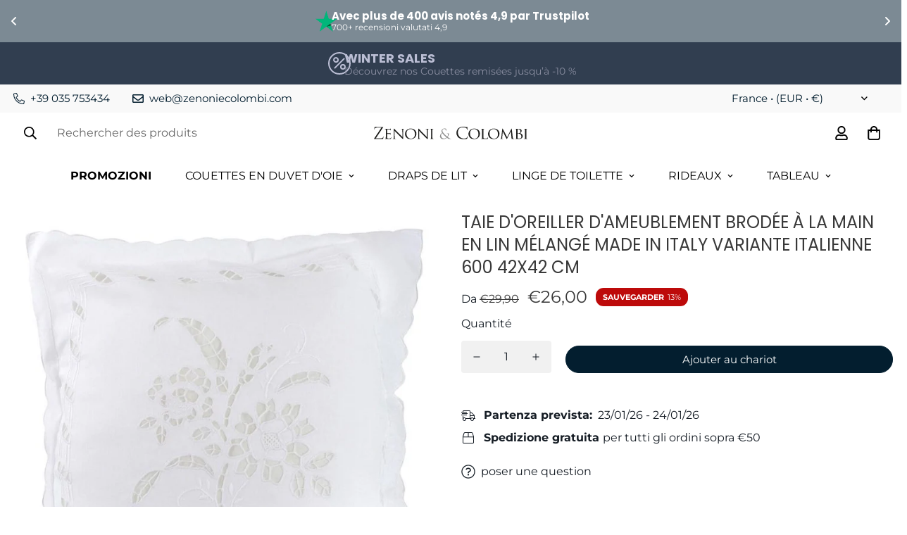

--- FILE ---
content_type: text/javascript
request_url: https://www.zenoniecolombi.com/cdn/shop/t/39/assets/product-recommendations.min.js?v=59830352512039246631749283731
body_size: 3681
content:
!function(){var e={6295:function(e,t,n){"use strict";n.r(t);n(2422);t.default=new class{constructor(){return this.component=this.component.bind(this),this.component}component(e,t,...n){if("function"==typeof e)return e({...t,children:n});n&&(n=n.filter((e=>null!==e))),t&&(t.class&&(t.className=t.class),delete t.children);let i="fragment"!==e?function(e,t){t=t||{};let n=document.createElement(e);try{n=Object.assign(n,t)}catch{const e=Object.keys(t);for(let i=0;i<e.length;i++)"dataSet"!==t[i]&&n.setAttribute(e[i],t[e[i]])}return n}(e,t):document.createDocumentFragment();if(-1!==["svg","path","rect","text","circle","g"].indexOf(e)){i=document.createElementNS("http://www.w3.org/2000/svg",e);for(const e in t){const n="className"===e?"class":e;i.setAttribute(n,t[e])}}for(const e of n)Array.isArray(e)?i.append(...e):i.append(e);if(null!=t&&t.dataSet)for(const e in t.dataSet)Object.prototype.hasOwnProperty.call(t.dataSet,e)&&(i.dataset[e]=t.dataSet[e]);return t&&!window.__aleartedJSXData&&Object.keys(t).find((e=>e.match(/^data-/)))&&(alert("Do not use data-* in your JSX component! Use dataSet instead!! - Check the console.trace for more info"),window.__aleartedJSXData=!0),null!=t&&t.ref&&("function"==typeof t.ref?t.ref(i):t.ref=i),null!=t&&t.on&&Object.entries(t.on).forEach((([e,t])=>{i.addEventListener(e,t)})),null!=t&&t.style&&Object.entries(t.style).forEach((([e,t])=>{i.style.setProperty(e,t)})),i}}},2422:function(){!function(){function e(){var e=Array.prototype.slice.call(arguments),t=document.createDocumentFragment();e.forEach((function(e){var n=e instanceof Node;t.appendChild(n?e:document.createTextNode(String(e)))})),this.appendChild(t)}[Element.prototype,Document.prototype,DocumentFragment.prototype].forEach((function(t){t.hasOwnProperty("append")||Object.defineProperty(t,"append",{configurable:!0,enumerable:!0,writable:!0,value:e})}))}()},643:function(e){var t="complete",n="canceled";function i(e,t,n){Math.max(0,t),Math.max(0,n),e.self===e?e.scrollTo(t,n):(e.scrollLeft=t,e.scrollTop=n)}function o(e){var n=e._scrollSettings;if(n){var r=n.maxSynchronousAlignments,s=function(e,t){var n,i,o,r,s,l,a,c=e.align,d=e.target.getBoundingClientRect(),u=c&&null!=c.left?c.left:.5,p=c&&null!=c.top?c.top:.5,f=c&&null!=c.leftOffset?c.leftOffset:0,h=c&&null!=c.topOffset?c.topOffset:0,m=u,w=p;if(e.isWindow(t))l=Math.min(d.width,t.innerWidth),a=Math.min(d.height,t.innerHeight),i=d.left+t.pageXOffset-t.innerWidth*m+l*m,o=d.top+t.pageYOffset-t.innerHeight*w+a*w,i-=f,o-=h,i=e.align.lockX?t.pageXOffset:i,o=e.align.lockY?t.pageYOffset:o,r=i-t.pageXOffset,s=o-t.pageYOffset;else{l=d.width,a=d.height,n=t.getBoundingClientRect();var g=d.left-(n.left-t.scrollLeft),y=d.top-(n.top-t.scrollTop);i=g+l*m-t.clientWidth*m,o=y+a*w-t.clientHeight*w,i-=f,o-=h,i=Math.max(Math.min(i,t.scrollWidth-t.clientWidth),0),o=Math.max(Math.min(o,t.scrollHeight-t.clientHeight),0),i=e.align.lockX?t.scrollLeft:i,o=e.align.lockY?t.scrollTop:o,r=i-t.scrollLeft,s=o-t.scrollTop}return{x:i,y:o,differenceX:r,differenceY:s}}(n,e),l=Date.now()-n.startTime,a=Math.min(1/n.time*l,1);if(n.endIterations>=r)return i(e,s.x,s.y),e._scrollSettings=null,n.end(t);var c=1-n.ease(a);if(i(e,s.x-s.differenceX*c,s.y-s.differenceY*c),l>=n.time)return n.endIterations++,n.scrollAncestor&&o(n.scrollAncestor),void o(e);!function(e){if("requestAnimationFrame"in window)return window.requestAnimationFrame(e);setTimeout(e,16)}(o.bind(null,e))}}function r(e){return e.self===e}function s(e){return"pageXOffset"in e||(e.scrollHeight!==e.clientHeight||e.scrollWidth!==e.clientWidth)&&"hidden"!==getComputedStyle(e).overflow}function l(){return!0}function a(e){if(e.assignedSlot)return a(e.assignedSlot);if(e.parentElement)return"BODY"===e.parentElement.tagName?e.parentElement.ownerDocument.defaultView||e.parentElement.ownerDocument.ownerWindow:e.parentElement;if(e.getRootNode){var t=e.getRootNode();if(11===t.nodeType)return t.host}}e.exports=function(e,i,c){if(e){"function"==typeof i&&(c=i,i=null),i||(i={}),i.time=isNaN(i.time)?1e3:i.time,i.ease=i.ease||function(e){return 1-Math.pow(1-e,e/2)},i.align=i.align||{};var d=a(e),u=1,p=i.validTarget||l,f=i.isScrollable;i.debug;for(var h=[];d;)if(i.debug,p(d,u)&&(f?f(d,s):s(d))&&(u++,h.push(d)),!(d=a(d))){m(t);break}return h.reduce(((t,s,l)=>function(e,t,i,s,l){var a,c=!t._scrollSettings,d=t._scrollSettings,u=Date.now(),p={passive:!0};function f(e){t._scrollSettings=null,t.parentElement&&t.parentElement._scrollSettings&&t.parentElement._scrollSettings.end(e),i.debug,l(e),a&&(t.removeEventListener("touchstart",a,p),t.removeEventListener("wheel",a,p))}d&&d.end(n);var h=i.maxSynchronousAlignments;return null==h&&(h=3),t._scrollSettings={startTime:u,endIterations:0,target:e,time:i.time,ease:i.ease,align:i.align,isWindow:i.isWindow||r,maxSynchronousAlignments:h,end:f,scrollAncestor:s},"cancellable"in i&&!i.cancellable||(a=f.bind(null,n),t.addEventListener("touchstart",a,p),t.addEventListener("wheel",a,p)),c&&o(t),a}(e,s,i,h[l+1],m)),null)}function m(e){--u||c&&c(e)}}}},t={};function n(i){var o=t[i];if(void 0!==o)return o.exports;var r=t[i]={exports:{}};return e[i](r,r.exports,n),r.exports}n.n=function(e){var t=e&&e.__esModule?function(){return e.default}:function(){return e};return n.d(t,{a:t}),t},n.d=function(e,t){for(var i in t)n.o(t,i)&&!n.o(e,i)&&Object.defineProperty(e,i,{enumerable:!0,get:t[i]})},n.o=function(e,t){return Object.prototype.hasOwnProperty.call(e,t)},n.r=function(e){"undefined"!=typeof Symbol&&Symbol.toStringTag&&Object.defineProperty(e,Symbol.toStringTag,{value:"Module"}),Object.defineProperty(e,"__esModule",{value:!0})},function(){"use strict";function e(e,t,n){return t in e?Object.defineProperty(e,t,{value:n,enumerable:!0,configurable:!0,writable:!0}):e[t]=n,e}n(643);const{themeScriptURLs:t,themeStyleURLs:i}=window,o={js:{urls:t,load:function(e,t=document.body,n=!0,i=!1){return new Promise(((o,r)=>{const s=t.ownerDocument,l=s.querySelector(`script[src="${e}"]`);if(l)return l.dataset.loaded?o(!0):void l.addEventListener("load",(()=>{l.dataset.loaded=!0,o(!0)}));const a=s.createElement("script");a.src=e,a.async=n,a.defer=i,a.addEventListener("load",(()=>{a.dataset.loaded=!0,o(!0)})),a.onerror=r,t.appendChild(a)}))}},css:{urls:i,load:function(e,t=document.head){return new Promise(((n,i)=>{const o=t.ownerDocument,r=o.querySelector(`link[href="${e}"]`);if(r)return r.dataset.loaded?n(!0):void r.addEventListener("load",(()=>{r.dataset.loaded=!0,n(!0)}));const s=o.createElement("link");s.rel="stylesheet",s.href=e,s.addEventListener("load",(()=>{s.dataset.loaded=!0,n(!0)})),s.onerror=i,t.appendChild(s)}))}}};function r(e){return new Promise(((t,n)=>{const i="string"==typeof e?[e]:e;Promise.all(i.map((async e=>{try{const[,t,n]=e.match(/(.*)\.(js|css)$/)||[,e,"js"],{urls:{[t]:{url:i}},load:r}=o[n];await r(i)}catch(e){}}))).then(t).catch(n)}))}n(6295).default;window.__getSectionInstanceByType=e=>window.Shopify.theme.sections.instances.find((t=>t.type===e));document.querySelector("#scroll-to-top-target");n(6295).default;const s={mode:"same-origin",credentials:"same-origin",headers:{"X-Requested-With":"XMLHttpRequest","Content-Type":"application/json"}};function l(){return JSON.parse(JSON.stringify(s))}const a=new Map;new Map,new Map;function c({container:e,pagination:t,items:n=4,slidesPerView:i=2,slidesPerGroup:o=2,slidesPerGroupMobile:s=2,loop:l=!1,showPagination:a=!1,showNavigation:c=!1,autoplay:d=!1,speed:u=300}){if(!e)return;const p=e.querySelector(".swiper-container");if(!p)return;const f=e.querySelector(".sf-slider__controls"),h=f&&f.querySelector(".sf-slider__controls-prev"),m=f&&f.querySelector(".sf-slider__controls-next"),w=n>4?n-1:n,g=n>4?n-2:n,y=p.querySelector(".swiper-wrapper").childElementCount;let v;a&&p.classList.add("swiper-container-show-pagination"),c&&p.classList.add("swiper-container-show-nav");const S=()=>{r(["swiper.css","swiper.js"]).then((()=>{v=new window.spratlyTheme.Swiper(p,{init:!1,autoplay:!!d&&{delay:4e3,disableOnInteraction:!0},slidesPerView:i,slidesPerGroup:o||i,loop:l,touchRatio:1.5,speed:u,simulateTouch:!1,pagination:!!a&&(t||{el:e.querySelector(".swiper-pagination"),clickable:!0}),breakpoints:{280:{slidesPerView:i,slidesPerGroup:s||i},768:{slidesPerView:3,slidesPerGroup:2},992:{slidesPerView:g,slidesPerGroup:o||g},1200:{slidesPerView:w,slidesPerGroup:o||w},1366:{slidesPerView:n,slidesPerGroup:o||n}},on:{breakpoint:(e,t)=>{f&&b(e,t)},slideChange:e=>{const{isBeginning:t,isEnd:n}=e;!l&&h&&(h.disabled=t),!l&&m&&(m.disabled=n)}}}),v.on("init",(()=>{const t=e.querySelectorAll(".swiper-slide form.shopify-product-form");t.length&&[...t].forEach(((e,t)=>{e.setAttribute("id",`${e.getAttribute("id")}__${t}`)})),setTimeout((()=>{const t=e.querySelector(".sf-image");if(t&&f){const e=t.clientHeight;f.style.setProperty("--offset-top",parseInt(e)/2+"px")}}),200),v&&c&&(h&&h.addEventListener("click",(()=>v.slidePrev())),m&&m.addEventListener("click",(()=>v.slideNext()))),!l&&h&&(h.disabled=!0)})),v.init()})).catch(console.error)};!function(e){const t=e.getBoundingClientRect();return t.top>0&&t.top<(window.innerHeight||document.documentElement.clientHeight)}(e)?window.__sfWindowLoaded?S():window.addEventListener("load",S):S();const b=(e,t)=>{const{slidesPerView:n}=t;y>n?(f.classList.remove("hidden"),v.allowTouchMove=!0):(f.classList.add("hidden"),v.allowTouchMove=!1)}}var d=n(6295).default;window.spratlyTheme=window.spratlyTheme||{},window.spratlyTheme.ProductRecommendation=class{constructor(t,n){e(this,"selectors",{productList:"[data-product-list]",gridContainer:"[data-grid-container]"}),e(this,"productNodes",{}),e(this,"productHandles",void 0),e(this,"swiper",void 0),e(this,"currentScreen",""),e(this,"initByScreenSize",(()=>{const{productList:e,gridContainer:t}=this.domNodes,{enableSlider:n,items:i}=this.options,o=window.innerWidth>767?"desktop":"mobile";var r;o!==this.currentScreen&&(this.currentScreen=o,"desktop"===o?(t.classList.remove("sf__ms"),e.classList.remove("sf__ms-wrapper"),"true"===n&&(null===(r=this.productHandles)||void 0===r?void 0:r.length)>Number(i)&&(this.swiper?this.swiper.init():(t.classList.add("swiper-container"),c({container:this.container,items:parseInt(i),showNavigation:!0,slidesPerGroupMobile:1}),this.swiper=t.swiper))):(this.swiper&&this.swiper.destroy(!1,!0),t.classList.remove("swiper-container"),t.classList.add("sf__ms"),e.classList.add("sf__ms-wrapper")))})),e(this,"initProductCountdown",(()=>{r("countdown.js").then((()=>{var e,t,n,i;return null===(e=window)||void 0===e||null===(t=e.spratlyTheme)||void 0===t||null===(n=t.ProductCountdown)||void 0===n||null===(i=n.init)||void 0===i?void 0:i.call(n)}))})),this.container=t,n&&(this.productHandles=n),this.init().catch(console.error)}async init(){var e;if(this.container&&!this.container.classList.contains("initialized")){if(this.options=this.container.dataset,this.options.enableSlider&&r(["swiper.css","swiper.js"]),this.domNodes=function(e={},t=document){return Object.entries(e).reduce(((e,[n,i])=>{var o;const r="string"==typeof i,s=r?"querySelector":"querySelectorAll",l=r?i:i[0];return e[n]=null==t||null===(o=t[s])||void 0===o?void 0:o.call(t,l),!r&&e[n]&&(e[n]=[...e[n]]),e}),{})}(this.selectors,this.container),!this.productHandles){const{baseUrl:e,productId:t,limit:n}=this.options,i=await((e,t=l())=>fetch(e,t).then((function(e){if(!e.ok)throw e;return e.json()})))(`${e}.json?product_id=${t}&limit=${n}`),{products:o}=i||{};this.productHandles=o.map((({handle:e})=>e))}if(null!==(e=this.productHandles)&&void 0!==e&&e.length){var t,n;const{root:e}=window.spratlyThemeSettings.routes,i=this.productHandles.map((async t=>{const n=await((e,t=l())=>new Promise(((n,i)=>{let o=a.get(e);if(o)return n(o);fetch(e,t).then((t=>{o=t.text(),a.set(e,o),n(o)})).catch(i)})))(`${"/"!==e?e:""}/products/${t}?view=grid-card-item`),i=d("div",{className:"swiper-slide"});i.innerHTML=n,i.querySelector('[data-view="card"]')&&(this.productNodes[t]=i)}));await Promise.all(i),this.productHandles.forEach((e=>{const t=this.productNodes[e];t&&this.domNodes.productList.appendChild(t)})),null===(t=window.spratlyTheme)||void 0===t||null===(n=t.Products)||void 0===n||n.initProductForms({context:this.container}).then((()=>{var e,t,n,i,o,r,s,l;this.initByScreenSize(),window.addEventListener("resize",function(e,t=300){let n;return(...i)=>{clearTimeout(n),n=setTimeout((()=>e.apply(this,i)),t)}}(this.initByScreenSize,300)),null===(e=window)||void 0===e||null===(t=e.spratlyTheme)||void 0===t||null===(n=t.CompareProduct)||void 0===n||n.setCompareButtonsState(),null===(i=window)||void 0===i||null===(o=i.spratlyTheme)||void 0===o||null===(r=o.Wishlist)||void 0===r||r.setWishlistButtonsState(),null===(s=this.container)||void 0===s||null===(l=s.classList)||void 0===l||l.remove("hidden"),this.container.classList.add("opacity-100","initialized")})).catch(console.error)}}}}}()}();